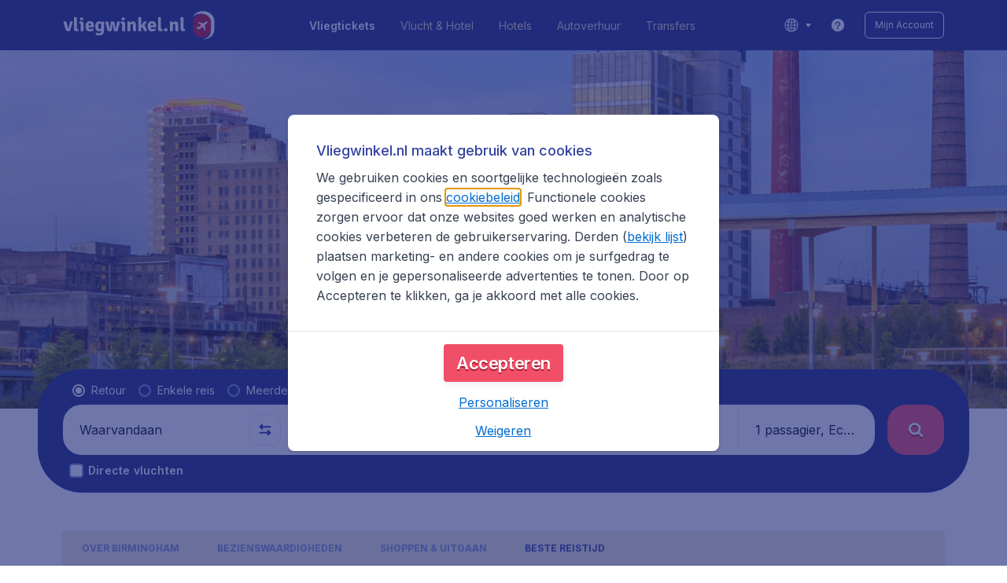

--- FILE ---
content_type: image/svg+xml
request_url: https://s1.travix.com/vliegwinkel/global/assets/images/logo/vliegwinkel_logo_v2.svg
body_size: 4328
content:
<svg width="auto" height="auto" viewBox="0 0 167 32" fill="none" xmlns="http://www.w3.org/2000/svg">
<path fill-rule="evenodd" clip-rule="evenodd" d="M46.8349 21.0401L44.7742 12.3467C45.363 12.1067 45.925 11.9734 46.4335 11.9734C46.942 11.9734 47.3166 12.0801 47.5307 12.2934C47.7448 12.5067 47.9054 12.8267 47.9857 13.2801L48.6815 16.7201C48.9492 18.1067 49.1365 19.1734 49.2436 19.9734C49.2436 20.0801 49.3239 20.1334 49.4041 20.1334L50.6352 12.2667C51.0902 12.1601 51.679 12.1067 52.4819 12.1067C53.2847 12.1067 53.8735 12.1601 54.3017 12.2667L55.5596 19.9467C55.5596 20.0534 55.6399 20.1067 55.7202 20.1067C55.9075 18.8534 56.0948 17.7334 56.3089 16.6934L57.2724 12.1334C57.5936 12.0534 58.0753 12.0267 58.6908 12.0267C59.3064 12.0267 59.7881 12.1067 60.136 12.2667L60.2163 12.4534L57.7809 22.3734C57.2724 22.4534 56.6033 22.5067 55.7737 22.5067C54.944 22.5067 54.382 22.4267 54.0876 22.2134C53.7932 22.0267 53.6059 21.6534 53.5256 21.0667L53.1242 18.7734L52.9636 17.6801C52.7763 16.5067 52.6424 15.5734 52.5354 14.8534H52.4016C52.2945 15.6801 52.1072 16.9601 51.8128 18.7201L51.1972 22.3467C50.5014 22.4267 49.7788 22.4801 49.083 22.4801C48.3069 22.4801 47.7716 22.3734 47.4772 22.1867C47.1561 21.9734 46.9687 21.6001 46.8349 21.0134V21.0401Z" fill="white"/>
<path fill-rule="evenodd" clip-rule="evenodd" d="M61.8489 9.22668C61.8489 8.82668 61.9292 8.45334 62.0897 8.08001C62.4912 7.86668 62.9997 7.76001 63.642 7.76001C64.2843 7.76001 64.766 7.86668 65.1139 8.08001C65.2745 8.45334 65.3548 8.82668 65.3548 9.22668C65.3548 9.62668 65.2745 10 65.1139 10.3733C64.766 10.5867 64.2575 10.6933 63.5885 10.6933C62.9194 10.6933 62.4109 10.5867 62.0897 10.3733C61.9292 10 61.8489 9.62668 61.8489 9.22668ZM65.5957 14.4267V22.3733C65.1675 22.4533 64.659 22.5067 64.0702 22.5067C63.4814 22.5067 62.9462 22.4533 62.4912 22.3733V15.4667C62.4912 14.6933 62.17 14.2933 61.501 14.2933H61.2066C61.1263 13.9467 61.0728 13.5733 61.0728 13.2267C61.0728 12.8533 61.1263 12.5067 61.2066 12.16C61.7953 12.1067 62.3841 12.08 62.9729 12.0533H63.4011C64.0702 12.0533 64.6054 12.2667 65.0069 12.6933C65.4083 13.12 65.5957 13.7067 65.5957 14.4267Z" fill="white"/>
<path fill-rule="evenodd" clip-rule="evenodd" d="M77.0503 15.5732V19.8399C77.0503 20.7199 77.2109 21.3865 77.5588 21.8665C77.0503 22.2932 76.408 22.5332 75.7122 22.5332C75.0431 22.5332 74.5614 22.3732 74.3205 22.0532C74.0529 21.7332 73.9458 21.2532 73.9458 20.6132V16.1332C73.9458 15.6265 73.8655 15.2532 73.7317 15.0132C73.5979 14.7732 73.357 14.6665 73.0091 14.6665C72.4203 14.6665 71.8315 14.9332 71.2963 15.4665V22.3465C70.8681 22.4265 70.3596 22.4799 69.744 22.4799C69.1285 22.4799 68.62 22.4265 68.165 22.3465V12.1332L68.2989 11.9999H69.4764C70.3328 11.9999 70.8948 12.3999 71.1357 13.2265C72.1527 12.3732 73.1429 11.9465 74.1064 11.9465C75.0699 11.9465 75.7925 12.2665 76.3009 12.9332C76.8094 13.5999 77.0503 14.4799 77.0503 15.5732Z" fill="white"/>
<path fill-rule="evenodd" clip-rule="evenodd" d="M83.3662 18.2134H82.6703V22.3467C82.2421 22.4267 81.7336 22.48 81.1716 22.48C80.6096 22.48 80.0744 22.4267 79.6194 22.3467V7.41336L79.7532 7.28003H80.9575C81.5731 7.28003 82.0013 7.41336 82.2689 7.7067C82.5365 7.97336 82.6436 8.45336 82.6436 9.12003V15.7334H83.0183C83.2591 15.7334 83.4732 15.6267 83.607 15.36L84.7846 13.2C85.1593 12.4534 85.7481 12.08 86.551 12.08C87.3538 12.08 87.5412 12.08 88.2905 12.1067L88.4244 12.2667L86.7115 15.3867C86.4707 15.84 86.096 16.24 85.6678 16.5334C86.4974 16.8267 87.0862 17.44 87.4341 18.32L87.9694 19.84C88.1835 20.4267 88.3708 20.8267 88.5046 21.04C88.6385 21.2534 88.799 21.44 88.9864 21.5467C88.4244 22.1867 87.7285 22.5067 86.8989 22.5067C86.0692 22.5067 86.1227 22.4 85.8819 22.1867C85.641 21.9734 85.4537 21.6267 85.2663 21.0934L84.624 19.28C84.4635 18.8534 84.2761 18.56 84.0888 18.4C83.9014 18.24 83.6606 18.16 83.3394 18.16L83.3662 18.2134Z" fill="white"/>
<path fill-rule="evenodd" clip-rule="evenodd" d="M95.1686 14.5332C94.9278 14.1866 94.5799 14.0266 94.0714 14.0266C93.5629 14.0266 93.215 14.1866 93.0009 14.5332C92.76 14.8799 92.6262 15.4132 92.5994 16.1332H95.5433V15.8932C95.5433 15.3332 95.4363 14.9066 95.1954 14.5599L95.1686 14.5332ZM98.1393 18.2399H92.5994C92.6529 18.9066 92.8135 19.4132 93.1079 19.7599C93.4023 20.1332 93.9108 20.3199 94.6602 20.3199C95.4095 20.3199 96.2659 20.1066 97.2829 19.6799C97.7111 20.1066 98.0055 20.6932 98.1393 21.4932C97.0153 22.2666 95.6504 22.6666 94.0446 22.6666C92.4388 22.6666 92.4388 22.5066 91.7965 22.2132C91.1542 21.9199 90.6993 21.5199 90.3513 20.9866C89.7358 19.9999 89.4414 18.7199 89.4414 17.1466C89.4414 15.5732 89.8161 14.3199 90.5922 13.3066C91.3416 12.3199 92.4656 11.8132 93.9108 11.8132C95.356 11.8132 96.48 12.2399 97.2561 13.0399C98.0323 13.8666 98.407 14.8799 98.407 16.1599C98.407 17.4399 98.3267 17.5466 98.1393 18.2132V18.2399Z" fill="white"/>
<path fill-rule="evenodd" clip-rule="evenodd" d="M104.375 20.1334H104.991C105.151 20.5334 105.231 20.96 105.231 21.3867C105.231 21.7867 105.231 22.08 105.178 22.2667C104.375 22.4 103.572 22.4534 102.769 22.48C101.993 22.48 101.431 22.2667 101.03 21.8134C100.628 21.3867 100.441 20.6934 100.441 19.7334V7.41336L100.601 7.28003H101.806C102.421 7.28003 102.85 7.41336 103.117 7.7067C103.385 7.97336 103.492 8.45336 103.492 9.12003V19.1734C103.492 19.8134 103.786 20.1334 104.375 20.1334Z" fill="white"/>
<path fill-rule="evenodd" clip-rule="evenodd" d="M106.811 21.0133C106.811 20.5333 106.891 20.1333 107.051 19.8133C107.48 19.5733 108.015 19.4399 108.63 19.4399C109.246 19.4399 109.781 19.5733 110.209 19.8133C110.37 20.1333 110.45 20.5333 110.45 21.0133C110.45 21.4933 110.37 21.9199 110.209 22.2399C109.835 22.4799 109.299 22.5866 108.63 22.5866C107.961 22.5866 107.399 22.4799 107.051 22.2399C106.891 21.9199 106.811 21.5199 106.811 21.0399V21.0133Z" fill="white"/>
<path fill-rule="evenodd" clip-rule="evenodd" d="M121.798 15.5732V19.8399C121.798 20.7199 121.958 21.3865 122.306 21.8665C121.798 22.2932 121.155 22.5332 120.486 22.5332C119.817 22.5332 119.336 22.3732 119.068 22.0532C118.8 21.7332 118.693 21.2532 118.693 20.6132V16.1332C118.693 15.6265 118.613 15.2532 118.479 15.0132C118.345 14.7732 118.104 14.6665 117.757 14.6665C117.168 14.6665 116.579 14.9332 116.044 15.4665V22.3465C115.615 22.4265 115.107 22.4799 114.518 22.4799C113.929 22.4799 113.394 22.4265 112.939 22.3465V12.1332L113.073 11.9999H114.251C115.107 11.9999 115.669 12.3999 115.91 13.2265C116.927 12.3732 117.917 11.9465 118.881 11.9465C119.844 11.9465 120.567 12.2665 121.075 12.9332C121.584 13.5999 121.824 14.4799 121.824 15.5732H121.798Z" fill="white"/>
<path fill-rule="evenodd" clip-rule="evenodd" d="M128.248 20.1334H128.863C129.024 20.5334 129.104 20.96 129.104 21.3867C129.104 21.7867 129.104 22.08 129.051 22.2667C128.248 22.4 127.445 22.4534 126.642 22.48C125.892 22.48 125.304 22.2667 124.902 21.8134C124.501 21.3867 124.313 20.6934 124.313 19.7334V7.41336L124.447 7.28003H125.652C126.267 7.28003 126.695 7.41336 126.963 7.7067C127.204 7.97336 127.338 8.45336 127.338 9.12003V19.1734C127.338 19.8134 127.632 20.1334 128.221 20.1334H128.248Z" fill="white"/>
<path fill-rule="evenodd" clip-rule="evenodd" d="M5.62027 20.0268L7.54719 12.1334C7.84158 12.0801 8.26979 12.0268 8.80505 12.0268C9.3403 12.0268 9.82203 12.1068 10.277 12.2401L10.3841 12.3734C9.01915 17.1468 8.02892 20.4534 7.44014 22.3201C6.74431 22.4001 6.02171 22.4534 5.27235 22.4534C4.52299 22.4534 3.98774 22.3468 3.66658 22.1601C3.34543 21.9468 3.10456 21.5734 2.91722 20.9868L0.374756 12.3734C1.07059 12.1068 1.63261 11.9468 2.11434 11.9468C2.59607 11.9468 2.97075 12.0534 3.26514 12.2668C3.55953 12.4801 3.74687 12.8534 3.88069 13.3601L4.89767 17.2801C5.00472 17.6268 5.11178 18.1068 5.21883 18.7201C5.32588 19.3334 5.40617 19.7068 5.43293 19.8401C5.43293 19.9468 5.51322 20.0001 5.62027 20.0001V20.0268Z" fill="white"/>
<path fill-rule="evenodd" clip-rule="evenodd" d="M15.6032 20.1334H16.192C16.3526 20.5334 16.4329 20.96 16.4329 21.3867C16.4329 21.7867 16.4329 22.08 16.3794 22.2667C15.5765 22.4 14.7736 22.4534 13.9707 22.48C13.2213 22.48 12.6326 22.2667 12.2311 21.8134C11.8297 21.3867 11.6423 20.6934 11.6423 19.7334V7.41336L11.8029 7.28003H13.0072C13.6228 7.28003 14.051 7.41336 14.3186 7.7067C14.5862 7.97336 14.6933 8.45336 14.6933 9.12003V19.1734C14.6933 19.8134 14.9877 20.1334 15.5765 20.1334H15.6032Z" fill="white"/>
<path fill-rule="evenodd" clip-rule="evenodd" d="M18.0386 9.22668C18.0386 8.82668 18.1189 8.45334 18.2527 8.08001C18.6541 7.86668 19.1626 7.76001 19.7782 7.76001C20.3937 7.76001 20.9022 7.86668 21.2501 8.08001C21.4107 8.45334 21.491 8.82668 21.491 9.22668C21.491 9.62668 21.4107 10 21.2501 10.3733C20.9022 10.5867 20.3937 10.6933 19.7246 10.6933C19.0556 10.6933 18.5471 10.5867 18.2259 10.3733C18.0653 10 18.0118 9.62668 18.0118 9.22668H18.0386ZM21.7854 14.4267V22.3733C21.3572 22.4533 20.8487 22.5067 20.2599 22.5067C19.6711 22.5067 19.1358 22.4533 18.6809 22.3733V15.4667C18.6809 14.6933 18.3597 14.2933 17.6907 14.2933H17.3963C17.316 13.9467 17.2625 13.5733 17.2625 13.2267C17.2625 12.8533 17.316 12.5067 17.3963 12.16C17.985 12.1067 18.5738 12.08 19.1626 12.0533H19.5908C20.2599 12.0533 20.7951 12.2667 21.1966 12.6933C21.598 13.12 21.7854 13.7067 21.7854 14.4267Z" fill="white"/>
<path fill-rule="evenodd" clip-rule="evenodd" d="M29.4659 14.5335C29.225 14.1868 28.8771 14.0268 28.3686 14.0268C27.8601 14.0268 27.5122 14.1868 27.2981 14.5335C27.0572 14.8801 26.9234 15.4135 26.8966 16.1335H29.8405V15.8935C29.8405 15.3335 29.7335 14.9068 29.4926 14.5601L29.4659 14.5335ZM32.4365 18.2401H26.8966C26.9502 18.9068 27.1107 19.4135 27.4051 19.7601C27.6995 20.1335 28.208 20.3201 28.9574 20.3201C29.7067 20.3201 30.5631 20.1068 31.6069 19.6801C32.0351 20.1068 32.3295 20.6935 32.4633 21.4935C31.3393 22.2668 29.9744 22.6668 28.3686 22.6668C26.7628 22.6668 26.7628 22.5068 26.1205 22.2135C25.4782 21.9201 24.9965 21.5201 24.6753 20.9868C24.0598 20.0001 23.7654 18.7201 23.7654 17.1468C23.7654 15.5735 24.1401 14.3201 24.9162 13.3068C25.6923 12.3201 26.7896 11.8135 28.2348 11.8135C29.68 11.8135 30.804 12.2401 31.5534 13.0401C32.3295 13.8668 32.7042 14.8801 32.7042 16.1601C32.7042 17.4401 32.6239 17.5468 32.4365 18.2135V18.2401Z" fill="white"/>
<path fill-rule="evenodd" clip-rule="evenodd" d="M40.3318 19.36V14.88C39.8233 14.4 39.3148 14.16 38.8598 14.16C37.8428 14.16 37.3343 15.2 37.3343 17.3334C37.3343 19.4667 37.4682 18.9867 37.709 19.44C37.9499 19.8934 38.271 20.1334 38.6725 20.1334C39.2613 20.1334 39.8233 19.8934 40.3318 19.36ZM35.0863 21.1467C34.444 20.1867 34.1228 18.88 34.1228 17.2267C34.1228 15.5734 34.5242 14.2667 35.3271 13.3067C36.13 12.3467 37.0935 11.8667 38.2175 11.8667C39.3416 11.8667 40.305 12.1867 41.0544 12.8267C41.5361 12.32 42.1784 12.0534 42.9545 12C43.1686 12.16 43.356 12.3734 43.5701 12.6934C43.7574 13.0134 43.8912 13.3067 43.918 13.5467C43.5166 13.84 43.3292 14.3467 43.3292 15.0934V20.6134C43.3292 22.9334 42.9813 24.56 42.2855 25.44C41.4826 26.4267 40.198 26.9067 38.4049 26.9067C36.6117 26.9067 35.7553 26.6934 34.5242 26.24C34.5242 25.8667 34.6045 25.4667 34.7383 25.04C34.8722 24.6134 35.0595 24.2667 35.3004 24.0267C36.1835 24.4267 37.147 24.64 38.1372 24.64C39.5824 24.64 40.305 23.92 40.305 22.4534V21.76C39.5557 22.32 38.7528 22.6134 37.8696 22.6134C36.6385 22.6134 35.675 22.1334 35.0595 21.1734L35.0863 21.1467Z" fill="white"/>
<path fill-rule="evenodd" clip-rule="evenodd" d="M147.811 0.959961C142.967 0.959961 138.819 3.65329 137.186 7.46663C139.06 5.17329 142.164 3.65329 145.697 3.65329C151.451 3.65329 156.108 7.67996 156.108 12.6133V22.1866C156.108 26.7466 152.95 29.9466 147.704 31.0666C147.811 31.0933 148.239 31.0933 148.507 31.0933C154.877 31.0933 159.881 26.5866 159.881 21.04V11.0666C159.881 5.4933 154.1 0.986628 147.811 0.986628V0.959961Z" fill="white"/>
<path fill-rule="evenodd" clip-rule="evenodd" d="M137.507 12.4533V20.8C137.507 25.3333 141.977 28.9867 147.115 28.9867C152.254 28.9867 156.402 25.3333 156.402 20.8V12.4533C156.402 7.91999 152.013 4.23999 146.874 4.23999C141.736 4.23999 137.507 7.91999 137.507 12.4533Z" fill="#BF1435"/>
<path fill-rule="evenodd" clip-rule="evenodd" d="M143.155 12.8532L142.566 13.3332L146.313 16.0265L143.717 18.2132L142.164 17.6532C142.03 17.5999 141.897 17.5999 141.763 17.6265C141.629 17.6265 141.495 17.7065 141.415 17.7865L140.96 18.1599L142.271 19.7332C142.459 19.9465 142.86 20.5065 143.208 20.5065C144.573 20.2665 146.527 18.5865 147.062 18.0799L147.249 16.8265L149.631 21.7865L150.22 21.3065C150.327 21.2265 150.407 21.1199 150.434 20.9865C150.488 20.8532 150.488 20.7465 150.461 20.6132L149.658 15.9732L151.504 14.4265C152.147 13.8932 153.083 12.5332 152.709 12.1065C152.388 11.7332 150.782 12.2932 150.14 12.8265L148.293 14.3732L143.824 12.7465C143.717 12.6932 143.583 12.6932 143.449 12.7199C143.315 12.7199 143.208 12.7999 143.101 12.8799L143.155 12.8532Z" fill="white"/>
</svg>


--- FILE ---
content_type: application/javascript
request_url: https://assets.travix.com/client/3115-2dbf6eeb05676ac2ead1.js
body_size: 5270
content:
"use strict";(self.__LOADABLE_LOADED_CHUNKS__=self.__LOADABLE_LOADED_CHUNKS__||[]).push([[3115],{69973:(e,a,r)=>{r.d(a,{A:()=>o});var t=r(96540),n=r(26909);class i extends t.PureComponent{render(){var{children:e}=this.props;return e(n.A.get())}}const o=i},40181:(e,a,r)=>{r.d(a,{A:()=>h});var t=r(96540),n=r(49967),i=r.n(n),o=r(28882),s=r(44643),c=r(55217),l=r(64750),d=r(27628),u=r(74848),p=["price","oldPrice","dataAttrs","dataAttrsContainer","rebrandSize","showPriceAriaLabel"];class m extends t.PureComponent{render(){var e=this.props,{price:a,oldPrice:r,dataAttrs:t,dataAttrsContainer:m,rebrandSize:h,showPriceAriaLabel:A}=e,f=function(e,a){if(null==e)return{};var r={};for(var t in e)if({}.hasOwnProperty.call(e,t)){if(-1!==a.indexOf(t))continue;r[t]=e[t]}return r}(e,p);return(0,u.jsx)(c.A,{children:e=>{var c,{currencySymbol:p,currencyPosition:v,showDecimals:y,decimalsSeparator:C,thousandsSeparator:D}=e,g=void 0!==f.showDecimals?f.showDecimals:y,N=f.currencyCode?l.zA[f.currencyCode.toUpperCase()]:p,S=(0,n.formatValue)({value:a,hasDecimals:g,decimalsSeparator:C,thousandsSeparator:D}),P=(0,n.formatValue)({value:r,hasDecimals:g,decimalsSeparator:C,thousandsSeparator:D});return A&&(c=(0,d.A)("checkout.shoppingBasket.totalPriceAriaLabel",{price:v===o.Position.Left?""+N+a:""+a+N})),h?(0,u.jsx)(s.PriceV2,{adaptEaa:f.adaptEaa,alignment:f.alignment,alignSelfDecimals:f.alignSelfDecimals,currencyPosition:v,currencySymbol:N,dataAttrs:t,discountLabel:f.discountLabel,hasAsterisk:f.hasAsterisk,keepSameTextStyle:f.keepSameTextStyle,label:f.label,labelWordBreak:f.labelWordBreak,marginOldPrice:f.marginOldPrice,oldPrice:P,prefixLabel:f.prefixLabel,price:S,priceAlignItems:f.priceAlignItems,priceAriaLabel:c,priceColor:f.color,priceDirection:f.priceDirection,priceFlexWrap:f.priceFlexWrap,priceGap:f.priceGap,size:h,tooltipAriaLabel:f.tooltipAriaLabel,tooltipDescription:f.tooltipDescription}):(0,u.jsx)(i(),{color:f.color,currencyPosition:f.currencyPosition?f.currencyPosition:v,currencySymbol:N,dataAttrs:t,dataAttrsContainer:m,hasAsterisk:f.hasAsterisk,hasTextShadow:f.hasTextShadow,isSelected:f.isSelected,isUnderlined:f.isUnderlined,label:f.label,labelAlignItems:f.labelAlignItems,labelAlignSelf:f.labelAlignSelf,labelPosition:f.labelPosition,matchFontSize:f.matchFontSize,matchLabelColor:f.matchLabelColor,oldPrice:P,oldPriceColor:f.oldPriceColor,oldPriceFontSize:f.oldPriceFontSize,oldPricePosition:f.oldPricePosition,price:S,priceAlignment:f.priceAlignment,priceAriaLabel:c,showOldPriceCurrency:f.showOldPriceCurrency,sign:f.sign,size:f.size,subLabel:f.subLabel})}})}}const h=m},55217:(e,a,r)=>{r.d(a,{A:()=>s});var t=r(28882),n=r(64750),i=r(69973),o=r(74848);const s=e=>{var{children:a}=e;return(0,o.jsx)(i.A,{children:e=>{var{code:r,showDecimals:i,symbolBefore:o,decimalsSeparator:s,thousandsSeparator:c}=e.configurations.currency,l=o?t.Position.Left:t.Position.Right,d=n.zA[r.toUpperCase()];return a({currencySymbol:d,currencyPosition:l,showDecimals:i,thousandsSeparator:c,decimalsSeparator:s})}})}},64750:(e,a,r)=>{function t(){return t=Object.assign?Object.assign.bind():function(e){for(var a=1;a<arguments.length;a++){var r=arguments[a];for(var t in r)({}).hasOwnProperty.call(r,t)&&(e[t]=r[t])}return e},t.apply(null,arguments)}r.d(a,{jK:()=>n,xs:()=>o,zA:()=>i});var n=function(e){return e.EUR="EUR",e.MYR="MYR",e.AED="AED",e.CAD="CAD",e.IDR="IDR",e.KRW="KRW",e.NZD="NZD",e.PLN="PLN",e.TRY="TRY",e.GBP="GBP",e.ZAR="ZAR",e.INR="INR",e.AUD="AUD",e.PHP="PHP",e.SAR="SAR",e.TWD="TWD",e.CHF="CHF",e.HKD="HKD",e.SGD="SGD",e.THB="THB",e.ARS="ARS",e.USD="USD",e.MXN="MXN",e.JPY="JPY",e.VND="VND",e.CLP="CLP",e.COP="COP",e.DKK="DKK",e.SEK="SEK",e}({}),i={EUR:"€",MYR:"RM",AED:"د.إ",CAD:"C$",IDR:"Rp",KRW:"원",NZD:"NZ$",PLN:"zł",TRY:"₺",GBP:"£",ZAR:"R",INR:"₹",AUD:"A$",PHP:"₱",SAR:"ريال",TWD:"NT$",CHF:"CHF",HKD:"HK$",SGD:"S$",THB:"฿",ARS:"ARS",USD:"US$",MXN:"MXN",JPY:"¥",VND:"₫",CLP:"CLP",COP:"COP",DKK:"kr",SEK:"kr"},o=t({},i,{AED:"coin",CAD:"$",CHF:"coin",SGD:"$",AUD:"$",USD:"$"})},76528:(e,a,r)=>{r.d(a,{d:()=>o});var t=r(84290),n=r(26909),i=r(42529),o=()=>{var{localeMachineName:e,configurations:{affiliateInternalCode:a,country:r,brand:o},version:{origami:s}={origami:""},track:c}=n.A.get();return{"Content-Type":"application/json",CID:(0,i.f)(),Country:r,Page:(0,t.A)()||"",Brand:o,"Affiliate-Internal-Code":a||"","Locale-Machine-Name":e||"","Origami-Version":s||"",Track:c||""}}},79069:(e,a,r)=>{r.d(a,{A:()=>c});var t=r(9039),n=r(36819),i=r.n(n),o=r(27628),s=r(74848);const c=e=>{var{isVisible:a,handleClose:r}=e;return(0,s.jsxs)(t.Modal,{active:a,children:[(0,s.jsx)(t.Modal.Header,{onClose:r,children:(0,o.A)("contentPages.farecacheInfo.disclaimerTitle")}),(0,s.jsx)(t.Modal.Content,{children:(0,s.jsx)(i(),{color:"NEUTRAL_700",fontSize:"fs400",lineHeight:1.5,children:(0,o.A)("contentPages.farecacheInfo.disclaimer")})})]})}},19274:(e,a,r)=>{r.d(a,{A:()=>n});var t=r(96540);const n=()=>{var[e,a]=(0,t.useState)(!1);return{isPanelVisible:e,togglePanel:r=>{r&&r.preventDefault(),a(!e)}}}},74081:(e,a,r)=>{r.d(a,{A:()=>i});var t=r(72378),n=r(26909);function i(e,a){if(!a)return"";var{configurations:{brand:r,content:{country:i}}}=n.A.get();return""+(0,t.A)("cdnURL")+r+"/"+i+"/assets/campaignLogos/"+a+"_"+(e?"S":"XL")}},91249:(e,a,r)=>{r.d(a,{A:()=>s});var t=r(40181),n=r(26909),i=r(74848);function o(){return o=Object.assign?Object.assign.bind():function(e){for(var a=1;a<arguments.length;a++){var r=arguments[a];for(var t in r)({}).hasOwnProperty.call(r,t)&&(e[t]=r[t])}return e},o.apply(null,arguments)}const s=e=>{var{showAsterisk:a}=e,{features:{SHOW_PRICE_ASTERISK:r}}=n.A.get();return(0,i.jsx)(t.A,o({},e,{hasAsterisk:void 0!==a?a:r,showDecimals:!1}))}},39863:(e,a,r)=>{r.d(a,{A:()=>c});var t=r(24190),n=r.n(t),i=r(19274),o=r(79069),s=r(74848);const c=e=>{var{dataAttrs:a}=e,{isPanelVisible:r,togglePanel:t}=(0,i.A)();return(0,s.jsxs)(s.Fragment,{children:[(0,s.jsx)(n(),{dataAttrs:a,onClick:e=>{e.preventDefault(),e.stopPropagation(),t()}}),(0,s.jsx)(o.A,{handleClose:t,isVisible:r})]})}},65257:(e,a,r)=>{r.d(a,{Fd:()=>o,hd:()=>n,oQ:()=>i});var t=r(5123),n=e=>{var{search:a}=e;return{type:t.Q3.Fetch,payload:{search:a}}},i=e=>({type:t.Q3.FetchSuccess,payload:e}),o=e=>({type:t.Q3.FetchError,payload:e})},5123:(e,a,r)=>{r.d(a,{Q3:()=>t,a:()=>n,io:()=>i});var t=function(e){return e.Fetch="COMMON/SEARCH/DESTINATION_CARD/FETCH",e.Cancel="COMMON/SEARCH/DESTINATION_CARD/CANCEL",e.FetchSuccess="COMMON/SEARCH/DESTINATION_CARD/FETCH_SUCCESS",e.FetchError="COMMON/SEARCH/DESTINATION_CARD/FETCH_ERROR",e}({}),n="destinationCard",i=2e4},3718:(e,a,r)=>{r.d(a,{Ay:()=>H});var t=r(69733),n=r(75339),i=r(77188),o=r(48424),s=r(48444),c=r(8927),l=r(1434),d=r(59239),u=r(84490),p=r(52157),m=r(88915),h=r(78083),A=r(65257),f=r(76528),v=r(5064),y=r(1201),C=r(9701),D=r(73599),g=r(20627),N=r(86347),S=e=>{var a=new URL(n.B0),r=a.searchParams;return Object.entries(e).forEach((e=>{var[a,t]=e;void 0!==t&&r.set(a,String(t))})),a.toString()};const P=(0,s.E)((e=>e.pipe((0,o.g)(n.Q3.Fetch),(0,d.E)("payload"),(0,u.ZZ)((a=>{var{searchParams:r,data:t}=a,s=Date.now();return((0,v.A)("ENABLE_LOW_PRICE_SEARCH_API")?(e=>(0,l.R)({url:S(e),method:"GET",headers:(0,f.d)()}))(r):y.ok.get(i.Uj.Farecache,r)).pipe((0,p.w)(n.qv),(0,d.E)("response","response"),(0,u.ZZ)((e=>{null==g.r||g.r.observe({metrics:[{name:N.Kb.FarecacheSuccess,elapsedms:Date.now()-s}]});var a,i=[(a={farecacheData:e,data:t},{type:n.Q3.FetchSuccess,payload:a}),(0,C.Xc)(D.LE.FarecacheRequestSuccess)];return null==e&&i.push((0,A.hd)({search:r.de})),i})),(0,m.Q)(e.pipe((0,o.g)(n.Q3.Cancel))),(0,h.W)((e=>{return null==g.r||g.r.observe({metrics:[{name:N.Kb.FarecacheError,elapsedms:Date.now()-s}]}),(0,c.of)((a={error:e},{type:n.Q3.FetchError,payload:a}),(0,C.Xc)(D.LE.FarecacheRequestError));var a})))})))));var b=r(74289),O=r(21338);function R(){return R=Object.assign?Object.assign.bind():function(e){for(var a=1;a<arguments.length;a++){var r=arguments[a];for(var t in r)({}).hasOwnProperty.call(r,t)&&(e[t]=r[t])}return e},R.apply(null,arguments)}var E=(e,a)=>{if(e.data.componentName===O.rt||e.data.componentName===O.r9||e.data.componentName===O.$C||e.data.componentName===O.Xm||e.data.componentName===O.zT)return R({},a[e.data.componentName],{[e.data.container]:e.farecacheData});if(e.data.componentName===O.wy||e.data.componentName===O.gk){var r=a[e.data.componentName][e.data.container]?a[e.data.componentName][e.data.container]:[];return R({},a[e.data.componentName],{[e.data.container]:R({},r,{[(0,b.H)(e.data.farecacheDeparture,e.data.farecacheDestination)]:e.farecacheData})})}return e};function _(){return _=Object.assign?Object.assign.bind():function(e){for(var a=1;a<arguments.length;a++){var r=arguments[a];for(var t in r)({}).hasOwnProperty.call(r,t)&&(e[t]=r[t])}return e},_.apply(null,arguments)}var L={[O.wy]:{},[O.gk]:{},[O.rt]:{},[O.r9]:{},[O.$C]:{},[O.Xm]:{},[O.Jb]:{},[O.zT]:{}};const T=function(e,a){switch(void 0===e&&(e=L),a.type){case n.Q3.FetchSuccess:return _({},e,{[a.payload.data.componentName]:E(a.payload,e)});case n.Q3.FetchError:return _({},e,{error:a.payload.error});default:return e}};var I=e=>e[n.AL]||{[O.wy]:{},[O.gk]:{},[O.rt]:{},[O.r9]:{},[O.$C]:{},[O.Xm]:{},[O.Jb]:{},[O.zT]:{}},F=r(28201),w=r(70751),x=r(39129),M=e=>({fetchFarecache:a=>e((e=>{var{searchParams:a,data:r}=e;return{type:n.Q3.Fetch,payload:{searchParams:a,data:r}}})(a))});const H=e=>{var{children:a}=e;(0,w.N)(n.AL,T),(0,F.i)(n.AL,P);var r=(0,t.d4)(I),{fetchFarecache:i}=(0,x.V)(M);return a({farecache:r,fetchFarecache:i})}},74289:(e,a,r)=>{r.d(a,{H:()=>t});var t=(e,a)=>e+"-"+a},18461:(e,a,r)=>{r.d(a,{Ay:()=>l});var t=r(97215),n=r(54049),i=r(26610),o=r(70751),s=r(39129),c=e=>({openModal:a=>e((0,t.h)(a))});const l=e=>{var{children:a}=e;(0,o.N)(n.s,i.A);var{openModal:r}=(0,s.V)(c);return a({openModal:r})}},97215:(e,a,r)=>{r.d(a,{V:()=>n,h:()=>i});var t=r(54049),n=()=>({type:t.Q.Close}),i=e=>({type:t.Q.Open,searchParams:e})},54049:(e,a,r)=>{r.d(a,{Q:()=>t,s:()=>n});var t=function(e){return e.Close="COMMON/MODAL_SEARCH_BOX/CLOSE",e.Open="COMMON/MODAL_SEARCH_BOX/OPEN",e}({}),n="modalSearchBox"},26610:(e,a,r)=>{r.d(a,{A:()=>o});var t=r(54049);function n(){return n=Object.assign?Object.assign.bind():function(e){for(var a=1;a<arguments.length;a++){var r=arguments[a];for(var t in r)({}).hasOwnProperty.call(r,t)&&(e[t]=r[t])}return e},n.apply(null,arguments)}var i={isModalActive:!1};const o=function(e,a){switch(void 0===e&&(e=i),a.type){case t.Q.Close:return n({},e,{isModalActive:!1});case t.Q.Open:return n({},e,{isModalActive:!0,searchParams:a.searchParams});default:return e}}},23278:(e,a,r)=>{r.d(a,{A:()=>t});const t=e=>e&&e.replace(/-/g,"").slice(0,8)},72078:(e,a,r)=>{r.d(a,{I:()=>n});var t=r(84307),n=(e,a)=>{var r=new Date(0),n=new Date,i=new Date("2999-12-01T03:30:00"),o=e&&"string"==typeof e?new Date(e):r,s=a&&"string"==typeof a?new Date(a):i;return(0,t.A)(n,o,s)}},73344:(e,a,r)=>{r.d(a,{A:()=>i});var t=r(26909);function n(){return n=Object.assign?Object.assign.bind():function(e){for(var a=1;a<arguments.length;a++){var r=arguments[a];for(var t in r)({}).hasOwnProperty.call(r,t)&&(e[t]=r[t])}return e},n.apply(null,arguments)}const i=e=>{var{farecacheDeparture:a,farecacheDestination:r,farecacheAirlineCode:i,maxDeparture:o,minDeparture:s}=e,{configurations:{affiliateInternalCode:c}}=t.A.get(),l=o,d=s;return o&&s&&o.localeCompare(s)<0&&(l=s,d=o),n({af:c,or:a,de:r},i&&{ac:i},l&&{maxDeparture:l},d&&{minDeparture:d})}},88014:(e,a,r)=>{r.d(a,{A:()=>i});var t=r(66390),n=r(85449);function i(e){var a=(0,t.A)(e);return{adults:parseInt(a.nr_adults||"0",10),airline:a.airline||"",autoSubmit:parseInt(a.autoSubmit||"0",10),children:parseInt(a.nr_children||"0",10),infants:parseInt(a.nr_infants||"0",10),departure:a.dep_apcode||"",departureFullName:a.dep_apname||"",departureCountryCode:a.dep_country_code||"",departureLocationName:a.dep_location_name||"",departureCityName:a.dep_city_name||"",departureCountryName:a.dep_country_name||"",destination:a.des_apcode||"",destinationFullName:a.des_apname||"",destinationCountryCode:a.des_country_code||"",destinationLocationName:a.des_location_name||"",destinationCityName:a.des_city_name||"",destinationCountryName:a.des_country_name||"",departureDate:a.dep_date||"",returnDate:a.return_date||"",flightType:parseInt(a.roundtrip||"1",10),flightClass:a.cls?a.cls:n.Rq.Economy}}},50854:(e,a,r)=>{r.d(a,{y:()=>t});var t=e=>{var a=Object.entries(e).reduce(((e,a)=>{var[r,t]=a;return null!=t&&""!==t&&(e[r]=t),e}),{});return JSON.stringify(a)}},55118:(e,a,r)=>{r.d(a,{A:()=>o});var t=r(1806),n=r(85449);function i(){return i=Object.assign?Object.assign.bind():function(e){for(var a=1;a<arguments.length;a++){var r=arguments[a];for(var t in r)({}).hasOwnProperty.call(r,t)&&(e[t]=r[t])}return e},i.apply(null,arguments)}const o=e=>{var{linkUrl:a,farecacheData:r,contentDeparture:o,contentDestination:s,modalSearchProps:c,handleNavigate:l,startDate:d,endDate:u}=e;if(!a)return r?l(function(e){var{departureDate:a,returnDate:r,oneWay:o,departure:s,destination:c}=e;return{flights:[{departure:i({},s,{countryCode:void 0,locationName:s.airportName}),destination:i({},c,{countryCode:void 0,locationName:c.airportName}),dates:[(0,t.A)(a),(0,t.A)(r)]}],flightType:o?n.nV.OneWay:n.nV.Return}}(r)):o&&s?l(((e,a,r)=>{var[i]=e.split(","),[o]=a.split(","),{startDate:s,endDate:c}=r||{};return{flights:[{departure:{cityName:i,code:i,countryName:i,displayName:i,uniqueKey:i},destination:{cityName:o,code:o,countryName:o,displayName:o,uniqueKey:o},dates:[s?(0,t.A)(s):null,c?(0,t.A)(c):null]}],flightType:n.nV.Return}})(o,s,{startDate:d,endDate:u})):c?l(function(e,a){var{adults:r=1,children:i=0,infants:o=0,departure:s,departureFullName:c,departureCountryCode:l,departureLocationName:d,departureCityName:u,departureCountryName:p,destination:m,destinationFullName:h,destinationCountryCode:A,destinationLocationName:f,destinationCityName:v,destinationCountryName:y,departureDate:C,returnDate:D,flightType:g=1,flightClass:N,departureAllAirports:S,destinationAllAirports:P}=e,{startDate:b,endDate:O}=a||{},R=C||D,E=R?C:b,_=R?D:O;return{adults:r,children:i,infants:o,passengers:r+i+o,flights:[{departure:{code:s||"",displayName:c||s||"",cityName:u||"",countryCode:l||"",countryName:p||"",locationName:d||"",hasChildren:!!S},destination:{code:m||"",displayName:h||m||"",cityName:v||"",countryCode:A||"",countryName:y||"",locationName:f||"",hasChildren:!!P},dates:[E?(0,t.A)(E):null,_?(0,t.A)(_):null]}],flightType:1===g?n.nV.Return:n.nV.OneWay,flightClass:N}}(c,{startDate:d,endDate:u})):void 0}},834:(e,a,r)=>{r.d(a,{V:()=>o});var t=r(96540),n=r(19799),i=r(73619),o=(e,a)=>{var r,o,{expComponentId:s,expVariant:c}=a,l=void 0!==s&&void 0!==c,d=(0,t.useRef)();return d.current=()=>{n.v.info({messageType:i.g.Experiment,message:JSON.stringify({expComponentId:s,expVariant:c,event:"impression",componentName:e})})},{impressionRef:(r=(0,t.useCallback)((e=>{if(l){var a=new IntersectionObserver((e=>{e[0].isIntersecting&&d.current()}));return a.observe(e),()=>a.unobserve(e)}}),[l]),o=(0,t.useRef)(),(0,t.useEffect)((()=>()=>{o.current&&(o.current(),o.current=void 0)}),[]),(0,t.useCallback)((e=>{o.current&&o.current(),o.current=null!==e?r(e):void 0}),[r])),onInteraction:(0,t.useCallback)((()=>{void 0!==s&&void 0!==c&&n.v.info({messageType:i.g.Experiment,message:JSON.stringify({expComponentId:s,expVariant:c,event:"interaction",componentName:e})})}),[e,s,c])}}},40714:(e,a,r)=>{r.d(a,{A:()=>i});var t=r(27813),n=r(14592);function i(e,a){return(0,t.A)((0,n.A)(e),(0,n.A)(a))}},84307:(e,a,r)=>{r.d(a,{A:()=>c});var t=r(13652),n=r(14592),i=r(19799),o=r(73619),s=r(40714);function c(e,a,r){try{var c=(0,n.A)(a),l=(0,n.A)(r),d=(0,n.A)(e);return!!(d&&c&&l)&&!(0,s.A)(r,a)&&(0,t.A)(d,{start:c,end:l})}catch(e){return i.v.warn({messageType:o.xJ.Client,error:{code:o.Es.DateError,exceptionmessage:"Invalid date range from "+a+" to "+r,message:e.message,source:"src/shared/utils/dateTime/isWithinRange.tsx",stacktrace:JSON.stringify(e.stack)}}),!1}}}}]);

--- FILE ---
content_type: image/svg+xml
request_url: https://assets.travix.com/assets/woty-nl-b3bbe988.svg
body_size: 2923
content:
<?xml version="1.0" encoding="UTF-8"?><svg id="s-woty-nl__Laag_1" xmlns="http://www.w3.org/2000/svg" version="1.1" viewBox="0 0 145.5 145.5"><!--Generator: Adobe Illustrator 29.1.0, SVG Export Plug-In . SVG Version: 2.1.0 Build 142)--><defs><style>.s-woty-nl__st0{fill:#f9af00}.s-woty-nl__st1{fill:#1d1d1b}.s-woty-nl__st2{fill:#f4f3f3}</style></defs><path class="s-woty-nl__st2" d="M145.5,72.8c0,40.2-32.6,72.8-72.8,72.8S0,112.9,0,72.8,32.6,0,72.8,0s72.8,32.6,72.8,72.8"/><g><path class="s-woty-nl__st1" d="M53,51.4l1.6-4c0-.2.1-.4.1-.6s0-.3-.2-.4c-.2,0-.4-.1-.8-.2v-.7h3.1v.7c-.3,0-.5.2-.6.3-.1,0-.2.2-.3.4l-3.5,8.4h-1.1l-2.1-5.6-2.5,5.6h-1.1l-3.8-8.4c0-.2-.2-.4-.3-.4-.1,0-.3-.2-.6-.3v-.7h5.4v.7c-.6,0-.8.3-.8.6s0,.3.1.6l1.7,4.2,1.4-3-.6-1.6c-.1-.4-.4-.6-.8-.7v-.7h5.3v.7c-.4,0-.7.1-.9.2-.2,0-.2.2-.2.4s0,.3.1.5l1.5,4Z"/><path class="s-woty-nl__st1" d="M60.9,45.3c1.3,0,2.2.4,2.9,1.1.7.7,1,1.7,1,2.9v.4h-5.7c0,1.1.2,1.9.8,2.5.5.6,1.2.9,2,.9s2-.4,2.7-1.3l.3.2c-.3,1-.7,1.8-1.4,2.4-.7.6-1.6.9-2.7.9s-2.5-.4-3.4-1.3c-.9-.9-1.3-2-1.3-3.5s.5-2.8,1.4-3.8c.9-1,2.1-1.5,3.4-1.5M60.7,46.1c-.9,0-1.5.9-1.6,2.8h2.9c0-1.9-.4-2.8-1.3-2.8"/><path class="s-woty-nl__st1" d="M65.6,43l-1-.5v-.5l3.8-.8h.6v6c.3-.5.7-.9,1.2-1.2.5-.3,1.1-.5,1.8-.5,1.1,0,2,.4,2.6,1.1.7.8,1,1.9,1,3.3s-.5,3.2-1.5,4.2c-1,1-2.3,1.5-3.9,1.5s-3.6-.4-4.6-1.2v-11.2ZM70.2,54.6c.6,0,1.1-.4,1.5-1.1.4-.7.5-1.6.5-2.7s-.2-2-.6-2.6c-.4-.6-.9-.9-1.6-.9s-.8.1-1.1.3v5.1c0,1.2.4,1.9,1.3,1.9"/><path class="s-woty-nl__st1" d="M79.6,55.4c-1.4,0-2.6-.3-3.4-.9v-2.4c-.1,0,.7,0,.7,0,.2.8.5,1.4,1,1.9.5.5,1,.7,1.7.7s.8-.1,1.1-.3c.3-.2.4-.5.4-.9s-.1-.7-.4-1c-.3-.2-.8-.4-1.5-.7-1.1-.3-1.9-.8-2.4-1.3-.5-.5-.8-1.2-.8-2.1s.3-1.8,1-2.3c.7-.6,1.6-.8,2.7-.8s2.2.3,3.1.8v2.2h-.8c-.1-.6-.4-1.2-.8-1.6-.4-.4-.9-.6-1.5-.6s-.7.1-.9.3c-.2.2-.4.5-.4.8s.1.6.4.8c.3.2.7.4,1.3.6,1.2.4,2,.8,2.5,1.3.5.5.8,1.2.8,2.1s-.4,1.9-1.1,2.4c-.7.6-1.7.9-2.9.9"/><path class="s-woty-nl__st1" d="M88.3,45.3v8.5c0,.3,0,.5.2.5.1,0,.4.1.8.2v.7h-5.3v-.7c.4,0,.7,0,.8-.2.1,0,.2-.3.2-.5v-6.3l-1-.6v-.5l3.7-1h.6ZM86.7,44.6c-.5,0-1-.2-1.3-.5-.3-.3-.5-.7-.5-1.2s.2-.9.5-1.2.7-.5,1.3-.5,1,.2,1.3.5c.3.3.5.7.5,1.2s-.2.9-.5,1.2c-.3.3-.8.5-1.3.5"/><path class="s-woty-nl__st1" d="M93.5,43.1v2.4h2.1v1h-2.1v6c0,.8.3,1.2,1,1.2s.8-.1,1.3-.5l.3.4c-.7,1.2-1.8,1.8-3.1,1.8s-1.6-.2-2.1-.7c-.5-.5-.7-1.2-.7-2.2v-6h-1v-.6c1.4-.5,2.7-1.5,3.7-2.8h.7Z"/><path class="s-woty-nl__st1" d="M100.6,45.3c1.3,0,2.2.4,2.9,1.1.7.7,1,1.7,1,2.9v.4h-5.7c0,1.1.2,1.9.8,2.5.5.6,1.2.9,2,.9s2-.4,2.7-1.3l.3.2c-.3,1-.7,1.8-1.4,2.4-.7.6-1.6.9-2.7.9s-2.5-.4-3.4-1.3c-.9-.9-1.3-2-1.3-3.5s.5-2.8,1.4-3.8c.9-1,2.1-1.5,3.4-1.5M100.4,46.1c-.9,0-1.5.9-1.6,2.8h2.9c0-1.9-.4-2.8-1.3-2.8"/><path class="s-woty-nl__st1" d="M53.2,62.5v.7c-.3,0-.5.2-.6.3-.1,0-.2.2-.3.4l-3.7,8.4h-1l-4.1-8.4c-.1-.2-.2-.4-.3-.5-.1,0-.3-.2-.6-.3v-.7h5.8v.7c-.5,0-.8.1-1,.2-.2,0-.2.2-.2.4s0,.3.1.5l1.9,4.2,1.7-4.2c0-.2.1-.4.1-.5,0-.2,0-.3-.2-.4-.2,0-.5-.2-1-.2v-.7h3.3Z"/><path class="s-woty-nl__st1" d="M60.9,65.4v4.8c0,.5.2.8.5.8s.4,0,.6-.1v.5c-.5.6-1.3,1-2.2,1s-1-.1-1.3-.4-.6-.6-.7-1.1c-.7,1-1.6,1.5-2.7,1.5s-1.4-.2-1.9-.6c-.5-.4-.7-1-.7-1.8s.2-1.3.6-1.7,1-.7,1.7-1l2.9-1v-1.8c0-.9-.3-1.4-.9-1.4s-1,.5-1,1.4,0,.7.2,1.3l-2,.3c-.6-.2-.9-.6-.9-1.3s.4-1.4,1.1-1.8,1.6-.6,2.8-.6,2.3.2,3,.7c.7.5,1,1.3,1,2.4M56.9,70.6c.2,0,.5,0,.8-.3v-3.3l-1,.4c-.3.1-.6.3-.8.5-.2.2-.3.6-.3,1.1,0,1.1.4,1.6,1.2,1.6"/><path class="s-woty-nl__st1" d="M69,70.8v-5.3c0-.4,0-.7-.3-.9-.2-.2-.5-.3-.9-.3s-1,.1-1.5.4v6.1c0,.3,0,.5.2.5.1,0,.4.1.8.2v.7h-5.3v-.7c.4,0,.7,0,.8-.2.1,0,.2-.3.2-.5v-6.3l-1-.6v-.5l3.8-1h.6v1.8c.9-1.2,2-1.8,3.3-1.8s1.6.2,2,.7c.5.5.7,1.2.7,2.2v5.5c0,.3,0,.5.2.5.1,0,.4.1.8.2v.7h-5.3v-.7c.4,0,.6,0,.8-.2.1,0,.2-.3.2-.5"/><path class="s-woty-nl__st1" d="M76.9,70.8v-10.8l-1-.5v-.5l3.8-.8h.6v6c.9-1.2,2.1-1.8,3.3-1.8s1.5.3,2,.7c.5.5.7,1.2.7,2.2v5.5c0,.3,0,.5.2.5.1,0,.4.1.8.2v.7h-5.3v-.7c.4,0,.6,0,.8-.2.1,0,.2-.3.2-.5v-5.3c0-.4,0-.7-.3-.9-.2-.2-.5-.3-.9-.3s-1,.1-1.5.4v6.1c0,.3,0,.5.2.5.1,0,.4.1.8.2v.7h-5.3v-.7c.4,0,.7,0,.8-.2.1,0,.2-.3.2-.5"/><path class="s-woty-nl__st1" d="M92.1,62.3c1.3,0,2.2.4,2.9,1.1.7.7,1,1.7,1,2.9v.4h-5.7c0,1.1.2,1.9.8,2.5.5.6,1.2.9,2,.9s2-.4,2.7-1.3l.3.2c-.3,1-.7,1.8-1.4,2.4-.7.6-1.6.9-2.7.9s-2.5-.4-3.4-1.3c-.9-.9-1.3-2-1.3-3.5s.5-2.8,1.4-3.8c.9-1,2.1-1.5,3.4-1.5M91.9,63.1c-.9,0-1.5.9-1.6,2.8h2.9c0-1.9-.4-2.8-1.3-2.8"/><path class="s-woty-nl__st1" d="M100.4,60v2.4h2.1v1h-2.1v6c0,.8.3,1.2,1,1.2s.8-.1,1.3-.5l.3.4c-.7,1.2-1.8,1.8-3.1,1.8s-1.6-.2-2.1-.7c-.5-.5-.7-1.2-.7-2.2v-6h-1v-.6c1.4-.5,2.7-1.5,3.7-2.8h.7Z"/><path class="s-woty-nl__st1" d="M58.1,81.4l-1-.6v-.5l3.8-1h.6v8c0,1,0,1.7-.3,2.3-.2.5-.5,1-1,1.5-.5.5-.9.8-1.4,1.1-.4.3-1,.6-1.7.9l-.3-.4.7-1.2c.3-.4.4-.9.5-1.4s0-1.2,0-2.1v-6.6ZM61,78c-.3.3-.8.5-1.3.5s-1-.2-1.3-.5c-.3-.3-.5-.7-.5-1.2s.2-.9.5-1.2c.3-.3.8-.5,1.3-.5s1,.2,1.3.5c.3.3.5.7.5,1.2s-.2.9-.5,1.2"/><path class="s-woty-nl__st1" d="M70.6,82.4v4.8c0,.5.2.8.5.8s.4,0,.6-.1v.5c-.5.6-1.3,1-2.2,1s-1-.1-1.3-.4c-.4-.3-.6-.6-.7-1.1-.7,1-1.6,1.5-2.7,1.5s-1.4-.2-1.9-.6c-.5-.4-.7-1-.7-1.8s.2-1.3.6-1.7c.4-.4,1-.7,1.7-1l2.9-1v-1.8c0-.9-.3-1.4-.9-1.4s-1,.5-1,1.4,0,.7.2,1.3l-2,.3c-.6-.2-.9-.6-.9-1.3s.4-1.4,1.1-1.8c.7-.4,1.6-.6,2.8-.6s2.3.2,3,.7c.7.5,1,1.3,1,2.4M66.5,87.6c.2,0,.5,0,.8-.3v-3.3l-1,.4c-.3.1-.6.3-.8.5-.2.2-.3.6-.3,1.1,0,1.1.4,1.6,1.2,1.6"/><path class="s-woty-nl__st1" d="M80,82.4v4.8c0,.5.2.8.5.8s.4,0,.6-.1v.5c-.5.6-1.3,1-2.2,1s-1-.1-1.3-.4c-.4-.3-.6-.6-.7-1.1-.7,1-1.6,1.5-2.7,1.5s-1.4-.2-1.9-.6-.7-1-.7-1.8.2-1.3.6-1.7c.4-.4,1-.7,1.7-1l2.9-1v-1.8c0-.9-.3-1.4-.9-1.4s-1,.5-1,1.4,0,.7.2,1.3l-2,.3c-.6-.2-.9-.6-.9-1.3s.4-1.4,1.1-1.8c.7-.4,1.6-.6,2.8-.6s2.3.2,3,.7c.7.5,1,1.3,1,2.4M76,87.6c.2,0,.5,0,.8-.3v-3.3l-1,.4c-.3.1-.6.3-.8.5-.2.2-.3.6-.3,1.1,0,1.1.4,1.6,1.2,1.6"/><path class="s-woty-nl__st1" d="M85.4,82.7v4.8c0,.4,0,.6.3.7.2.1.6.2,1.2.3v.7h-5.8v-.7c.4,0,.7,0,.8-.2.1,0,.2-.3.2-.5v-6.3l-1-.6v-.5l3.8-1h.6v2.8c.3-1,.7-1.8,1-2.2.4-.4.8-.6,1.4-.6s.7.1.9.3v2.5h-.4c-.7,0-1.3,0-1.7.1-.5,0-.9.3-1.2.5"/></g><polygon class="s-woty-nl__st0" points="67.5 129.3 72.8 137.3 78 129.3 72.8 121.3 67.5 129.3"/><path class="s-woty-nl__st0" d="M34.3,41.6l-5.8-11c-1.1,1.2-2.2,2.3-3.2,3.6l6,11.5c.9-1.4,1.9-2.8,2.9-4.1"/><path class="s-woty-nl__st0" d="M24.7,62l-10.3-7.3c-.5,1.5-.9,3.1-1.2,4.7l10.8,7.6c.2-1.7.4-3.4.8-5"/><path class="s-woty-nl__st0" d="M30.1,47.8l-7.4-10c-.9,1.3-1.8,2.7-2.6,4l7.8,10.5c.7-1.5,1.4-3,2.3-4.5"/><path class="s-woty-nl__st0" d="M26.8,54.7l-9-8.8c-.7,1.4-1.3,2.9-1.9,4.4l9.4,9.2c.4-1.6,1-3.2,1.5-4.8"/><path class="s-woty-nl__st0" d="M23.9,77.3l-12.3-3.7c0,1.6.1,3.3.2,4.9l12.8,3.9c-.3-1.6-.6-3.3-.8-5"/><path class="s-woty-nl__st0" d="M23.6,72.1c0-.8,0-1.7,0-2.5l-11.4-5.6c-.2,1.6-.4,3.2-.5,4.8l11.9,5.9c0-.9,0-1.7,0-2.6"/><path class="s-woty-nl__st0" d="M120.2,59.5l9.4-9.2c-.6-1.5-1.2-3-1.9-4.4l-9,8.8c.6,1.6,1.1,3.2,1.5,4.8"/><path class="s-woty-nl__st0" d="M121.6,67l10.8-7.6c-.4-1.6-.8-3.2-1.2-4.7l-10.3,7.3c.3,1.6.6,3.3.8,5"/><path class="s-woty-nl__st0" d="M27.9,92l-13,.4c.5,1.5,1.1,3.1,1.7,4.5l13.5-.4c-.8-1.5-1.6-3-2.3-4.5"/><path class="s-woty-nl__st0" d="M121.9,72.1c0,.9,0,1.7,0,2.6l11.9-5.9c-.1-1.6-.3-3.2-.5-4.8l-11.4,5.6c0,.8,0,1.7,0,2.5"/><path class="s-woty-nl__st0" d="M114.2,45.7l6-11.5c-1-1.2-2.1-2.4-3.2-3.6l-5.8,11c1,1.3,2,2.7,2.9,4.1"/><path class="s-woty-nl__st0" d="M109.7,39.7l4.2-12.2c-1.2-1.1-2.4-2.1-3.6-3.1l-4,11.7c1.2,1.1,2.4,2.3,3.5,3.6"/><path class="s-woty-nl__st0" d="M39.3,36.1l-4-11.7c-1.3,1-2.5,2-3.6,3.1l4.2,12.2c1.1-1.2,2.3-2.4,3.5-3.6"/><path class="s-woty-nl__st0" d="M117.7,52.3l7.8-10.5c-.8-1.4-1.7-2.7-2.6-4l-7.4,10c.8,1.5,1.6,2.9,2.3,4.5"/><path class="s-woty-nl__st0" d="M25.3,84.8l-12.8-1.7c.3,1.6.6,3.2,1,4.8l13.4,1.8c-.6-1.6-1.1-3.2-1.6-4.8"/><path class="s-woty-nl__st0" d="M97.7,114.4c-1.3.8-2.6,1.5-3.9,2.1l10.7,8.6c1.4-.8,2.7-1.7,3.9-2.6l-10.3-8.3-.4.2Z"/><path class="s-woty-nl__st0" d="M111.1,102.8l13.3,2.6c.9-1.4,1.7-2.8,2.4-4.2l-12.8-2.5c-.9,1.4-1.9,2.8-3,4.1"/><path class="s-woty-nl__st0" d="M104,110c-1,.8-2.1,1.6-3.1,2.4l-.7.6,11.8,6.7c1.2-1,2.4-2.1,3.5-3.2l-11.4-6.5h0Z"/><path class="s-woty-nl__st0" d="M106,108.2h0c0,0,12.8,4.8,12.8,4.8,1.1-1.2,2.1-2.5,3-3.7l-12.3-4.6c-1.1,1.2-2.2,2.4-3.4,3.5"/><path class="s-woty-nl__st0" d="M121.6,77.3c-.2,1.7-.4,3.4-.8,5l12.8-3.9c.1-1.6.2-3.2.2-4.9l-12.3,3.7Z"/><path class="s-woty-nl__st0" d="M118.6,89.7l13.4-1.8c.4-1.6.7-3.2,1-4.8l-12.8,1.7c-.4,1.6-1,3.3-1.6,4.8"/><path class="s-woty-nl__st0" d="M115.3,96.6l13.5.4c.6-1.5,1.2-3,1.7-4.5l-13-.4c-.7,1.6-1.5,3.1-2.3,4.5"/><path class="s-woty-nl__st0" d="M60.9,119.8l-7.3,11.1c1.5.5,3,.9,4.5,1.3l7.5-11.5c-1.6-.2-3.2-.5-4.7-.9"/><path class="s-woty-nl__st0" d="M44.6,112.3c-1.1-.8-2.1-1.5-3.1-2.4h0c0,0-11.4,6.5-11.4,6.5,1.1,1.1,2.3,2.2,3.5,3.2l11.8-6.7-.7-.6Z"/><path class="s-woty-nl__st0" d="M39.5,108.2c-1.2-1.1-2.3-2.3-3.4-3.5l-12.3,4.6c1,1.3,2,2.5,3,3.7l12.8-4.8h0Z"/><path class="s-woty-nl__st0" d="M47.8,114.4l-.4-.2-10.3,8.3c1.3.9,2.6,1.8,3.9,2.6l10.7-8.6c-1.4-.6-2.7-1.3-3.9-2.1"/><path class="s-woty-nl__st0" d="M86.9,119.1l9.2,10.2c1.5-.6,2.9-1.3,4.3-2l-8.9-9.8c-1.5.6-3,1.2-4.6,1.6"/><path class="s-woty-nl__st0" d="M79.9,120.7l7.5,11.5c1.5-.4,3-.8,4.5-1.3l-7.3-11.1c-1.6.4-3.1.7-4.7.9"/><path class="s-woty-nl__st0" d="M54,117.5l-8.9,9.8c1.4.7,2.8,1.4,4.3,2l9.2-10.2c-1.6-.5-3.1-1-4.6-1.6"/><path class="s-woty-nl__st0" d="M31.5,98.7l-12.8,2.5c.8,1.4,1.6,2.8,2.4,4.2l13.3-2.6c-1.1-1.3-2-2.7-3-4.1"/><g><path class="s-woty-nl__st1" d="M53.1,103.9c.8,0,1.3-.3,1.7-.9h.2c-.4,1.5-1.3,2.1-2.6,2.1s-2.9-1.2-2.9-3.2,1.3-3.6,3.2-3.6,2.1.5,2.1,1.4-.2.7-.5.8h-.9c0-.2,0-.4,0-.6,0-.7-.2-1.2-.9-1.2s-1.5,1.1-1.5,2.4.7,2.7,2,2.7Z"/><path class="s-woty-nl__st1" d="M61.1,100.9v.3h-4c0,1.7.8,2.8,2.1,2.8s1.4-.4,1.8-1h.2c-.3,1.3-1.2,2.2-2.7,2.2s-3-1.3-3-3.2,1.4-3.6,3.1-3.6,2.5,1.1,2.5,2.6ZM57.1,100.7h2.5c0-1.2-.3-2-1.1-2s-1.3.8-1.4,2Z"/><path class="s-woty-nl__st1" d="M64.1,103.9c0,.5.3.6,1.1.6v.4h-3.5v-.4c.6,0,.8-.1.8-.5v-4.4l-.7-.4v-.2l2.2-.7h.3v1.8c.5-1.4.9-1.8,1.6-1.8s.4,0,.5.2v1.3h-.2c-.8,0-1.4,0-2,.7v3.4Z"/><path class="s-woty-nl__st1" d="M69.1,98.4h1.6v.6h-1.6v4.1c0,.8.3,1.1.9,1.1s.6-.1.9-.3v.2c-.2.6-.9,1.1-1.8,1.1s-1.8-.5-1.8-1.9v-4.2h-.8v-.3c.9-.4,1.6-1.1,2.1-1.9h.4v1.6Z"/><path class="s-woty-nl__st1" d="M73.8,104c0,.4.2.5.8.5v.4h-3.3v-.4c.6,0,.8-.1.8-.5v-4.4l-.7-.4v-.2l2.2-.7h.3v5.7ZM71.9,96.6c0-.5.4-1,1-1s1,.4,1,1-.4,1-1,1-1-.5-1-1Z"/><path class="s-woty-nl__st1" d="M81.5,104c0,.4.2.5.8.5v.4h-3.2v-.4c.6,0,.8-.1.8-.5v-5h-2.2v5c0,.4.2.5.8.5v.4h-3.2v-.4c.6,0,.8-.1.8-.5v-5h-.9v-.3l.9-.3v-.3c0-1.9,1.3-2.8,2.9-2.8s2,.4,2,1.1-.2.6-.4.7h-1c0-.1,0-.3,0-.5,0-.5-.2-.9-.7-.9s-1,.6-1,1.7v1h3.6c0-.1.4-.1.4-.1v5.7Z"/><path class="s-woty-nl__st1" d="M88.3,100.9v.3h-4c0,1.7.8,2.8,2.1,2.8s1.4-.4,1.8-1h.2c-.3,1.3-1.2,2.2-2.7,2.2s-3-1.3-3-3.2,1.4-3.6,3.1-3.6,2.5,1.1,2.5,2.6ZM84.3,100.7h2.5c0-1.2-.3-2-1.1-2s-1.3.8-1.4,2Z"/><path class="s-woty-nl__st1" d="M92.7,96.1v-.3l2.2-.6h.3v8.4c0,.4,0,.6.5.6h.3v.4l-2.3.4h-.3v-1.2c-.4.7-1.1,1.2-1.9,1.2-1.5,0-2.5-1.2-2.5-3.1s1.4-3.7,3.2-3.7,1,.2,1.3.4v-2.2l-.7-.4ZM90.7,101.4c0,1.5.6,2.6,1.7,2.6s.8-.1,1.1-.4v-3.3c0-1-.4-1.5-1.2-1.5s-1.6,1-1.6,2.6Z"/></g><g><path class="s-woty-nl__st0" d="M59.4,29.2c1.2,0,1.6,0,2.5-1.8h.6l-.4,4.6h-9v-.6l3.5-3.4c1.5-1.4,2.1-2.7,2.1-4.3s-.7-2.2-2.1-2.2-1.8.5-2.4,1.2l-.5-.4c.9-1.7,2.2-3.1,4.7-3.1s3.8,1.3,3.8,3.4-3.1,4.7-5.8,6.6h3.2Z"/><path class="s-woty-nl__st0" d="M62.9,25.7c0-4.2,2.4-6.5,5.6-6.5s5.6,2.4,5.6,6.5-2.4,6.5-5.6,6.5-5.6-2.4-5.6-6.5ZM70.4,25.7c0-3.2-.3-5.8-1.9-5.8s-1.9,2.6-1.9,5.8.3,5.8,1.9,5.8,1.9-2.6,1.9-5.8Z"/><path class="s-woty-nl__st0" d="M80,29.2c1.2,0,1.6,0,2.5-1.8h.6l-.4,4.6h-9v-.6l3.5-3.4c1.5-1.4,2.1-2.7,2.1-4.3s-.7-2.2-2.1-2.2-1.8.5-2.4,1.2l-.5-.4c.9-1.7,2.2-3.1,4.7-3.1s3.8,1.3,3.8,3.4-3.1,4.7-5.8,6.6h3.2Z"/><path class="s-woty-nl__st0" d="M85.7,22.3l-.3,1.4c4.5,0,7,1.3,7,4.4s-2.1,4.2-4.8,4.2-4.4-1.1-4.4-2.5.4-1.3.9-1.6h2c0,.3-.2.6-.2,1.1,0,1.3.5,2.3,1.8,2.3s1.8-.8,1.8-2c0-1.8-1.7-2.8-5.5-2.8l1.1-7.2h5c.6,0,.8,0,1.1-.8h.7l-.5,3.6h-5.8Z"/></g></svg>